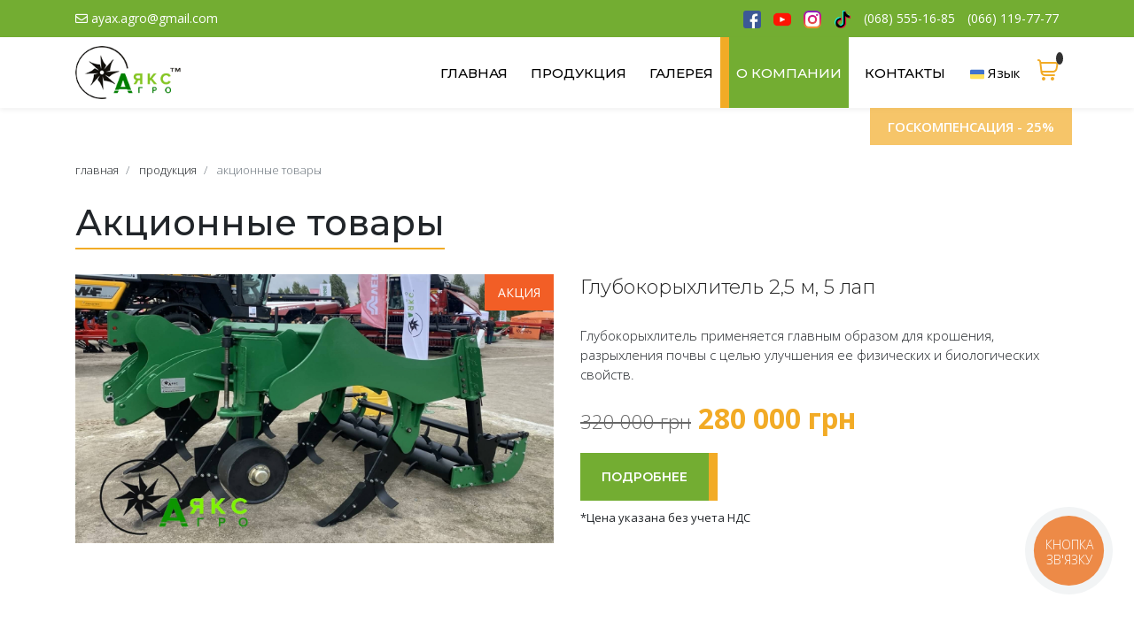

--- FILE ---
content_type: text/html; charset=UTF-8
request_url: https://ayax-agro.com.ua/sales.html
body_size: 5975
content:


<!DOCTYPE html>
<html lang="ru-UA">

<head>
    <meta charset="UTF-8" />
    <title>Продукция «АЯКС АГРО» по сниженным ценам! </title>
    <meta name="keywords" content="акции на борону, катки по акции, борона дешево">
    <meta name="description" content="Акционные товары компании «АЯКС АГРО»: бороны ротационные, катки водоналивные рубящие.  Гос. компенсация 25%, 40% на все виды техники.">
    <meta http-equiv="X-UA-Compatible" content="IE=edge">
<meta name="viewport" content="width=device-width, initial-scale=1, maximum-scale=1">
<link rel="stylesheet" href="https://use.fontawesome.com/releases/v5.7.2/css/all.css" integrity="sha384-fnmOCqbTlWIlj8LyTjo7mOUStjsKC4pOpQbqyi7RrhN7udi9RwhKkMHpvLbHG9Sr" crossorigin="anonymous">
<link rel="stylesheet" type="text/css" href="js/slick-1.8.1/slick/slick.css"/>
<link rel="stylesheet" href="https://cdn.jsdelivr.net/gh/fancyapps/fancybox@3.5.6/dist/jquery.fancybox.min.css" />
<link rel="stylesheet" href="css/bootstrap.min.css" integrity="sha384-ggOyR0iXCbMQv3Xipma34MD+dH/1fQ784/j6cY/iJTQUOhcWr7x9JvoRxT2MZw1T" crossorigin="anonymous">
<link rel="stylesheet" type="text/css" href="js/slick-1.8.1/slick/slick.css"/>
<meta property="og:image" content="images/logo.png" />
<meta name="robots" content="index,follow" />

<link rel='stylesheet' href='css/style.css' type='text/css'/>

<link rel="shortcut icon" type="image/x-icon" href="favicon.png">

<link href="https://fonts.googleapis.com/css?family=Montserrat:100,200,300,400,500,600,700|Open+Sans:300,400,600,700,800&amp;subset=cyrillic" rel="stylesheet">

<!-- Global site tag (gtag.js) - Google Ads: 756150378 -->
<script async src="https://www.googletagmanager.com/gtag/js?id=AW-756150378"></script>
<script>
  window.dataLayer = window.dataLayer || [];
  function gtag(){dataLayer.push(arguments);}
  gtag('js', new Date());

  gtag('config', 'AW-756150378');
</script>

<!-- Global site tag (gtag.js) - Google Analytics -->
<script async src="https://www.googletagmanager.com/gtag/js?id=UA-136587770-1"></script>
<script>
  window.dataLayer = window.dataLayer || [];
  function gtag(){dataLayer.push(arguments);}
  gtag('js', new Date());

  gtag('config', 'UA-136587770-1');
</script>

<!-- Google Tag Manager -->
<script>(function(w,d,s,l,i){w[l]=w[l]||[];w[l].push({'gtm.start':
new Date().getTime(),event:'gtm.js'});var f=d.getElementsByTagName(s)[0],
j=d.createElement(s),dl=l!='dataLayer'?'&l='+l:'';j.async=true;j.src=
'https://www.googletagmanager.com/gtm.js?id='+i+dl;f.parentNode.insertBefore(j,f);
})(window,document,'script','dataLayer','GTM-WD5BPC7N');</script>
<!-- End Google Tag Manager -->





<link rel="canonical" href="https://ayax-agro.com.ua/sales.html" />

<script type="text/javascript">
    (function(c,l,a,r,i,t,y){
        c[a]=c[a]||function(){(c[a].q=c[a].q||[]).push(arguments)};
        t=l.createElement(r);t.async=1;t.src="https://www.clarity.ms/tag/"+i;
        y=l.getElementsByTagName(r)[0];y.parentNode.insertBefore(t,y);
    })(window, document, "clarity", "script", "tt3ds8ty96");
</script>

<!-- Google tag (gtag.js) -->
<script async src="https://www.googletagmanager.com/gtag/js?id=G-MSYPYK34Y6"></script>
<script>
  window.dataLayer = window.dataLayer || [];
  function gtag(){dataLayer.push(arguments);}
  gtag('js', new Date());

  gtag('config', 'G-MSYPYK34Y6');
</script>
<meta name="google-site-verification" content="NMVLHEwEbg4Awp0zxm7yD909PTs7Z6zKhY8vo4cXH2c" />
    
    <link rel="alternate" href="https://ayax-agro.com.ua/ua/sales.html" hreflang="uk"/>
	<link rel="alternate" href="https://ayax-agro.com.ua/sales.html" hreflang="ru-UA"/>
</head>

<body>



<!-- Google Tag Manager (noscript) -->
<noscript><iframe src="https://www.googletagmanager.com/ns.html?id=GTM-WD5BPC7N"
        height="0" width="0" style="display:none;visibility:hidden"></iframe></noscript>
<!-- End Google Tag Manager (noscript) -->



<div class="fixed-top">
    <div class="top-line">
        <div class="container">
            <div class="row">
                <div class="col-12 col-md-4 col-lg-4 top-mail">
                    <a href="mailto:ayax.agro@gmail.com"><i class="far fa-envelope"></i> ayax.agro@gmail.com</a>
                </div>
                <div class="top-phone col-12 col-md-8 col-lg-8">
                                            <noindex><a rel="nofollow" href="https://www.facebook.com/ayax.agro.ua" target="_blank"><span class="mi"></span><img src="images/facebook.png" /></a></noindex>
                                                                <noindex><a rel="nofollow" href="https://www.youtube.com/channel/UCO0rt-1pardOSkWpcnHrLWA" target="_blank"><span class="mi"></span><img src="images/youtube.png" /></a></noindex>
                                                                                    <noindex><a rel="nofollow" href="https://www.instagram.com/ayax_agro/" target="_blank"><span class="mi"></span><img src="images/instagram.png" /></a></noindex>
                    
                                            <noindex><a rel="nofollow" href="https://www.tiktok.com/@ayaxagro" target="_blank"><span class="mi"></span><img src="images/tik-tok.png" /></a></noindex>
                     <a href="tel:(068) 555-16-85" class="binct-phone-number-1">(068) 555-16-85</a>
                    <a href="tel:(066) 119-77-77" class="binct-phone-number-2">(066) 119-77-77</a>
                </div>
            </div>
        </div>
    </div>

    <div>
        <nav class="navbar navbar-expand-lg navbar-light bg-light">
            <div class="container d-flex align-items-center justify-content-between">

                <a class="navbar-brand" href="https://ayax-agro.com.ua/"><img class="logo-img" src="images/logo.png" alt="ayax-agro.com.ua"></a>
                <div class="phone-display">
                    <a href="tel:(068) 555-16-85" class="binct-phone-number-1"><i class="fas fa-phone fa-flip-horizontal"></i> (068) 555-16-85</a><br />
                    <a href="tel:(066) 119-77-77" class="binct-phone-number-2"><i class="fas fa-phone fa-flip-horizontal"></i> (066) 119-77-77</a>
                </div>

                <div id="cart" class="order-lg-3 order-1">
                    <a href="cart.html"><i class="fi fi-rr-shopping-cart"></i><sup id="cart-count"></sup></a>
                </div>

                <button class="navbar-toggler order-2" type="button" data-toggle="collapse" data-target="#menu1" aria-controls="menu1" aria-expanded="false" aria-label="Toggle navigation">
                    <span class="navbar-toggler-icon"></span>
                </button>

                <div class="collapse navbar-collapse order-lg-2 order-3" id="menu1">
                    <ul class="navbar-nav ml-auto">
                        <li class="nav-item ">
                            <a class="nav-link" href="https://ayax-agro.com.ua/">Главная</a>
                        </li>
                        <li class="nav-item dropdown ">
                            <a class="nav-link dropdown-toggle" href="catalog.html" id="navbarDropdown" role="button" aria-haspopup="true" aria-expanded="false">
                                Продукция
                            </a>
                            <div class="dropdown-menu" aria-labelledby="navbarDropdown">
                                                                    <a class="dropdown-item" href="category-7-borony-shleyfovye-zubovye-ot-7-do-21-m.html">Бороны шлейфовые зубовые (от 7 до 21 м)</a>
                                                                    <a class="dropdown-item" href="category-3-borony-motygi-rotatsionnye-ot-6-do-12-m.html">Бороны-мотыги ротационные (от 6 до 12 м)</a>
                                                                    <a class="dropdown-item" href="category-9-glubokorykhliteli.html">Глубокорыхлители</a>
                                                                    <a class="dropdown-item" href="category-1-katki-prikatyvayuschie-6m--kzk-6-i-kksh-6.html">Катки прикатывающие 6м  (КЗК-6 и ККШ-6)</a>
                                                                    <a class="dropdown-item" href="category-2-katki-rubyaschie-vodonalivnye-6m-krv-6.html">Катки рубящие водоналивные 6м (КРВ-6)</a>
                                                                    <a class="dropdown-item" href="category-12-kultivatory-mezhduryadnye-propashnye.html">Культиваторы междурядные пропашные</a>
                                                                    <a class="dropdown-item" href="category-20-opryskivatel-pritsepnoy-.html">Опрыскиватель прицепной </a>
                                                            </div>
                        </li>
                        <li class="nav-item  dropdown">
                            <a class="nav-link dropdown-toggle" href="#" id="navbarDropdown" role="button" data-toggle="dropdown" aria-haspopup="true" aria-expanded="false">
                                Галерея
                            </a>
                            <div class="dropdown-menu" aria-labelledby="navbarDropdown">
                                <a class="dropdown-item" href="gallery.html">Фото</a>
                                <a class="dropdown-item" href="video.html">Видео</a>
                            </div>
                        </li>
                        <li class="nav-item active dropdown">
                            <a class="nav-link dropdown-toggle" href="#" id="navbarDropdown" role="button" data-toggle="dropdown" aria-haspopup="true" aria-expanded="false">
                                О компании
                            </a>
                            <div class="dropdown-menu" aria-labelledby="navbarDropdown">
                                <a class="dropdown-item" href="about.html">О компании</a>
                                <a class="dropdown-item" href="sales.html">Акции</a>
                                <a class="dropdown-item" href="news.html">Новости</a>
                            </div>
                        </li>
                        <li class="nav-item ">
                            <a class="nav-link" href="contacts.html">Контакты</a>
                        </li>
                    </ul>
                    <div class="btn-group" role="group">

                        <div class="btn-group" role="group">
                            <button id="btnGroupDrop1" type="button" data-toggle="dropdown" aria-haspopup="true" aria-expanded="false">
                                <img src="images/ukr.png" /> Язык
                            </button>
                            <div class="dropdown-menu mov" aria-labelledby="btnGroupDrop1">
                                <a class="dropdown-item"
                                    href="https://ayax-agro.com.ua/ua/sales.html"
                                    lang="uk"
                                    hreflang="uk">
                                    <img src="images/ukr.png" /> Ua
                                </a>

                                <a class="dropdown-item"
                                    href="https://ayax-agro.com.ua/sales.html"
                                    lang="ru"
                                    hreflang="ru">
                                    Ru
                                </a>
                            </div>
                        </div>
                    </div>
                </div>
            </div>

    </div>
    </nav>

    <div class="container">
        <div class="row">
            <div class="col">
                <a href="https://ayax-agro.com.ua/page-1-gosudarstvennaya-kompensatsiya-do-40.html" class="gosk">Госкомпенсация - 25%</a>

            </div>
        </div>
    </div>

</div>


</div>
<div class="cat page">

    <div class="container">
        <div class="row">
            <div class="col">
                <nav aria-label="breadcrumb">
                    <ol class="breadcrumb" itemscope="" itemtype="http://schema.org/BreadcrumbList">
                        <li class="breadcrumb-item" itemscope="" itemprop="itemListElement" itemtype="http://schema.org/ListItem">
                        	<a href="https://ayax-agro.com.ua/" itemprop="item">
                        		<span itemprop="name">Главная</span>
                        	</a>
                        	<meta itemprop="position" content="1">
                        </li>
                        <li class="breadcrumb-item" itemscope="" itemprop="itemListElement" itemtype="http://schema.org/ListItem">
                        	<a href="catalog.html" itemprop="item">
                        		<span itemprop="name">Продукция</span>
                        	</a>
                        	<meta itemprop="position" content="2">
                        </li>
                        <li class="breadcrumb-item active" aria-current="page" itemscope="" itemprop="itemListElement" itemtype="http://schema.org/ListItem">
                        	<span itemprop="name">Акционные товары</span>
                        	<meta itemprop="position" content="3">
                        </li>
                    </ol>
                </nav>
            </div>
        </div>
    </div>

    <div class="container">
        <div class="row">
            <div class="col">
                <h1>Акционные товары</h1>
            </div>
        </div>
    </div>

    <div class="container">
                    <div class="row">
                <div class="col-lg-6 col-md-6 col-12">
                    <a href="product-34-glubokorykhlitel-25-m-5-lap.html" class="preview-image">
                                                    <div class="label-act">АКЦИЯ</div>
                                                <img src="products/34/foto1.jpg" alt="Глубокорыхлитель 2,5 м, 5 лап" title="Глубокорыхлитель 2,5 м, 5 лап"/>
                    </a>
                </div>
                <div class="col-lg-6 col-md-6 col-12">
                    <h3>
                        <a href="product-34-glubokorykhlitel-25-m-5-lap.html">Глубокорыхлитель 2,5 м, 5 лап</a>
                    </h3>
                    <div class="preview-text">
                        Глубокорыхлитель применяется главным образом для крошения, разрыхления почвы с целью улучшения ее физических и биологических свойств.                    </div>
                                            <div class="price"><span>320 000 грн</span> 280 000 грн</div>
                                        
                    <a class="btn big" href="product-34-glubokorykhlitel-25-m-5-lap.html">Подробнее</a>
<span class="smll">
								
		*Цена указана без учета НДС
							</span>
                </div>
            </div>
            <br>
                </div>

</div>

<footer class="footer">
    <div class="container bottom_border">
        <div class="row">
            <div class="col-sm-4 col-md col-sm-4 col-12 col">
                <img src="images/logoWhite.png" alt="ayax-agro.com.ua">
                <p>Компания «АЯКС АГРО» ведет деятельность в сфере аграрного машиностроения с 2015 года. Основной акцент предприятия сделан на создании высококачественного оборудования, по конкурентным ценам, для удовлетворения потребностей каждого фермерского хозяйства.</p>
            </div>

            <div class="col-sm-4 col-md col-6 col-12">
                <div class="col_white_amrc">Контакты</div>
                <ul class="footer_ul_amrc">
                    <div class="icon">
                        <i class="fas fa-phone fa-flip-horizontal"></i>
                    </div>
                    <li><a href="tel:(068) 555-16-85" class="binct-phone-number-1">(068) 555-16-85</a></li>
                    <li><a href="tel:(066) 119-77-77" class="binct-phone-number-2">(066) 119-77-77</a></li>
                </ul>
                <ul class="footer_ul_amrc">
                    <div class="icon">
                        <i class="far fa-envelope-open"></i>
                    </div>
                    <li><a href="mailto:ayax.agro@gmail.com">ayax.agro@gmail.com</a></li>
                </ul>
                <ul class="footer_ul_amrc">
                    <div class="icon">
                        <i class="fas fa-map-marker-alt"></i>
                    </div>
                    <li><a href="https://maps.google.com/maps?ll=48.496173,35.108807&z=15&t=m&hl=ru-RU&gl=UA&mapclient=embed&cid=6103121957270826483" target="_blank">Украина, г. Днепр, ул. Автотранспортная, 23</a></li>
                </ul>
            </div>

            <div class="col-sm-4 col-md col-6 col-12">
                <div class="col_white_amrc">Как проехать?</div>
                <iframe src="https://www.google.com/maps/embed?pb=!1m14!1m8!1m3!1d10575.73277920863!2d35.108807!3d48.496173!3m2!1i1024!2i768!4f13.1!3m3!1m2!1s0x40d95958b2bdf90f%3A0x379e1782ccadf398!2z0JDQr9Ca0KEt0JDQk9Cg0J4gLSDQv9GA0L7QuNC30LLQvtC00LjRgtC10LvRjCDRgdC10LvRjNGF0L7Qt9GC0LXRhdC90LjQutC4!5e0!3m2!1sru!2sua!4v1745132260779!5m2!1sru!2sua" width="100%" height="250" style="border:0;" allowfullscreen="" loading="lazy" referrerpolicy="no-referrer-when-downgrade"></iframe>            </div>

        </div>
    </div>


    <div class="container">
        <div class="row">
            <div class="col-md-6 col-12 copy">
                © 2025 <a href="https://ayax-agro.com.ua/">ayax-agro.com.ua</a>. Все права защищены.
                <ul class="social_footer_ul">
                                            <li>
                            <noindex><a rel="nofollow" href="https://www.facebook.com/ayax.agro.ua" target="_blank"> <i class="fab fa-facebook"></i></a></noindex>
                        </li>
                                                                <li>
                            <noindex><a rel="nofollow" href="https://www.youtube.com/channel/UCO0rt-1pardOSkWpcnHrLWA" target="_blank"> <i class="fab fa-youtube"></i></a></noindex>
                        </li>
                                                                                    <li>
                            <noindex><a rel="nofollow" href="https://www.instagram.com/ayax_agro/" target="_blank"> <i class="fab fa-instagram"></i></a></noindex>
                        </li>
                                                            <li>
                        <noindex><a rel="nofollow" href="https://www.tiktok.com/@ayaxagro" target="_blank"> <i class="fi fi-brands-tik-tok"></i></a></noindex>
                    </li>
                     
                </ul>
            </div>
            <div class="col-md-6 col-12">
                <ul class="foote_bottom_ul_amrc mt-4">
                    <li><a href="about.html">О компании</a></li>
                    <li><a href="contacts.html">Контакты</a></li>
                    <li><a href="catalog.html">Продукция</a></li>
                    <li><a href="gallery.html">Фото</a></li>
                    <li><a href="video.html">Видео</a></li>
                </ul>
            </div>
        </div>
        <div class="row foot_sec_menu">
            <ul class="foote_bottom_ul_amrc">
                <li><a href="info-7.html">Оплата и доставка</a></li>
                <li><a href="info-9.html">Обмен и возврат</a></li>
                <li><a href="info-11.html">Политика конфиденциальности</a></li>
                <li><a href="info-13.html">Условия использования</a></li>
            </ul>
        </div>

    </div>
<!-- 
    <a href="#" class="clear-cart">Очистити</a>
 -->


</footer>


<script type="text/javascript">
  (function(d, w, s) {
	var widgetHash = 'kh42g3sk91ck2phfzfa8', ctw = d.createElement(s); ctw.type = 'text/javascript'; ctw.async = true;
	ctw.src = '//widgets.binotel.com/calltracking/widgets/'+ widgetHash +'.js';
	var sn = d.getElementsByTagName(s)[0]; sn.parentNode.insertBefore(ctw, sn);
  })(document, window, 'script');
</script> 



<script type="text/javascript">
  (function(d, w, s) {
    var widgetHash = 'ehzmrm4jtwpx9q9qz4v8', gcw = d.createElement(s); gcw.type = 'text/javascript'; gcw.async = true;
    gcw.src = '//widgets.binotel.com/getcall/widgets/'+ widgetHash +'.js';
    var sn = d.getElementsByTagName(s)[0]; sn.parentNode.insertBefore(gcw, sn);
  })(document, window, 'script');
</script><script src="https://code.jquery.com/jquery-3.6.0.min.js"></script>

<script src="js/bootstrap.min.js" integrity="sha384-JjSmVgyd0p3pXB1rRibZUAYoIIy6OrQ6VrjIEaFf/nJGzIxFDsf4x0xIM+B07jRM" crossorigin="anonymous"></script>

<script src="https://cdnjs.cloudflare.com/ajax/libs/popper.js/1.14.7/umd/popper.min.js" integrity="sha384-UO2eT0CpHqdSJQ6hJty5KVphtPhzWj9WO1clHTMGa3JDZwrnQq4sF86dIHNDz0W1" crossorigin="anonymous"></script>


<script type="text/javascript" src="js/slick-1.8.1/slick/slick.min.js"></script>

<script src="https://cdn.jsdelivr.net/gh/fancyapps/fancybox@3.5.6/dist/jquery.fancybox.min.js"></script>

<script type="text/javascript" src="js/cart.js"></script>


<!-- Facebook Pixel Code -->
<script>
  !function(f,b,e,v,n,t,s)
  {if(f.fbq)return;n=f.fbq=function(){n.callMethod?
  n.callMethod.apply(n,arguments):n.queue.push(arguments)};
  if(!f._fbq)f._fbq=n;n.push=n;n.loaded=!0;n.version='2.0';
  n.queue=[];t=b.createElement(e);t.async=!0;
  t.src=v;s=b.getElementsByTagName(e)[0];
  s.parentNode.insertBefore(t,s)}(window, document,'script',
  'https://connect.facebook.net/en_US/fbevents.js');
  fbq('init', '531681694029388');
  fbq('track', 'PageView');
</script>
<noscript><img height="1" width="1" style="display:none"
  src="https://www.facebook.com/tr?id=531681694029388&ev=PageView&noscript=1"
/></noscript>
<!-- End Facebook Pixel Code -->

<script type="text/javascript">
  (function(d, w, s) {
	var widgetHash = 'kh42g3sk91ck2phfzfa8', ctw = d.createElement(s); ctw.type = 'text/javascript'; ctw.async = true;
	ctw.src = '//widgets.binotel.com/calltracking/widgets/'+ widgetHash +'.js';
	var sn = d.getElementsByTagName(s)[0]; sn.parentNode.insertBefore(ctw, sn);
  })(document, window, 'script');
</script> 





</body>

</html>



--- FILE ---
content_type: text/css
request_url: https://ayax-agro.com.ua/css/style.css
body_size: 5240
content:
@import url('https://cdn-uicons.flaticon.com/3.0.0/uicons-regular-rounded/css/uicons-regular-rounded.css');
@import url('https://cdn-uicons.flaticon.com/3.0.0/uicons-brands/css/uicons-brands.css');

* {
    border:none;
    font-family:inherit;
    font-style:inherit;
    font-size:100%;
    margin:0;
    padding:0;
    vertical-align:baseline;
    outline: none;
}

html {
    width:100%;
}

body {
    width:100%;
    font-family: 'Open Sans', sans-serif;
    font-size:15px;
    font-weight:400;
    padding-top:121px;
}

.h1, .h2, .h3, .h4, .h5, .h6, h1, h2, h3, h4, h5, h6 {
    line-height: 1.4;
}

@media (max-width:992px){
    body {
        padding-top:88px;
    }
}

@media (max-width:768px){
    body {
        padding-top:48px;
    }
}

.clear {
    clear:both;
}

input[type=text], input[type=submit], textarea {
    -webkit-appearance: none;
    -webkit-border-radius: 0;
}

input:focus {
    outline:none;
}

textarea:focus {
    outline:none;
}

input.inp::-webkit-input-placeholder {
    font-weight:300;
}

textarea::-webkit-input-placeholder {
    font-weight:300;
}

select:focus {
    outline:none;
}

a:focus {
    outline:none;
}

h1, h2, h3, h4, h5, h6 {
    font-family: 'Montserrat', sans-serif;
    position: relative;
    text-transform: none;
    display: inline-block;
}

.btn.big {
    font-size: 14px;
    line-height: 24px;
    font-weight: 600;
    color: rgb(255, 255, 255);
    font-family: 'Montserrat', sans-serif;
    background-color: #73ad32;
    padding: 15px 24px;
    border-color: transparent;
    border:0;
    border-right: 10px solid #F2AB26;
    outline: none;
    box-sizing: border-box;
    cursor: pointer;
    border-radius: 0;
    margin: 0;
    transform-origin: 50% 50% 0;
    text-transform: uppercase;
    transition: all 300ms;
}

.btn.gr {
    color:#fff;
}

.btn.gr:hover {
    color:#F2AB26;
}

.btn.gr i {
    border:1px solid #fff;
    display:inline-block;
    padding:10px 9px;
    border-radius:50%;
}

.btn.gr:hover i {
    border:1px solid #F2AB26;
    color:#fff;
    background-color: #F2AB26;
}

.btn.big:hover {
    background-color:#F2AB26;
}

.slick-partners {
    padding:30px 0;
}

.slick-partners img {
    width:90%;
}

#myCarousel .carousel-item .mask {
    position: absolute;
    top: 0;
    left:0;
    height:100%;
    width: 100%;
    background-attachment: fixed;
}
#myCarousel h4{
    font-size:40px;
    line-height:50px;
    margin-bottom:15px;
    color:#FFF;
    letter-spacing:0.5px;
    font-weight:600;
}

#myCarousel .sltext div {
    font-size:36px;
    line-height:50px;
    margin-bottom:15px;
    color:#FFF;
    letter-spacing:0.5px;
    font-weight:600;
        font-family: 'Montserrat', sans-serif;
}

#myCarousel p{
    font-size:18px;
    margin-bottom:15px;
    color:#d5d5d5;
}

.sltext {
	padding:20px;
	background-color:rgba(0,0,0,0.4);
}

#myCarousel .carousel-item h4{-webkit-animation-name:fadeInLeft; animation-name:fadeInLeft;}
#myCarousel .carousel-item p{-webkit-animation-name:slideInRight; animation-name:slideInRight;}
#myCarousel .carousel-item a{-webkit-animation-name:fadeInUp; animation-name:fadeInUp;}
#myCarousel .carousel-item .mask img{-webkit-animation-name:slideInRight; animation-name:slideInRight; display:block; height:auto; max-width:100%;}
#myCarousel h4, #myCarousel p, #myCarousel a, #myCarousel .carousel-item .mask img{-webkit-animation-duration: 1s;
    animation-duration: 1.2s;
    -webkit-animation-fill-mode: both;
    animation-fill-mode: both;
}
#myCarousel .container {max-width: 1430px;  }
#myCarousel .carousel-item{height:100%; min-height:700px; }

@media(max-width:769px) {
	#myCarousel .carousel-item {
		min-height:550px;
	}
}

#myCarousel{position:relative; z-index:1; }

.carousel-control-next, .carousel-control-prev{
    height:40px;
    width:40px;
    padding:12px;
    top:50%;
    bottom:auto;
    transform:translateY(-50%);
    background-color: #F2AB26;
}


.carousel-item {
    position: relative;
    background-size: cover;
    background-position: center;
    display: none;
    -webkit-box-align: center;
    -ms-flex-align: center;
    align-items: center;
    width: 100%;
    transition: -webkit-transform .1s ease;
    transition: transform .1s ease;
    transition: transform .1s ease,-webkit-transform .1s ease;
    -webkit-backface-visibility: hidden;
    backface-visibility: hidden;
    -webkit-perspective: 1000px;
    perspective: 1000px;
}
.carousel-fade .carousel-item {
    opacity: 0;
    -webkit-transition-duration: .6s;
    transition-duration: .6s;
    -webkit-transition-property: opacity;
    transition-property: opacity
}
.carousel-fade .carousel-item-next.carousel-item-left, .carousel-fade .carousel-item-prev.carousel-item-right, .carousel-fade .carousel-item.active {
    opacity: 1
}
.carousel-fade .carousel-item-left.active, .carousel-fade .carousel-item-right.active {
    opacity: 0
}
.carousel-fade .carousel-item-left.active, .carousel-fade .carousel-item-next, .carousel-fade .carousel-item-prev, .carousel-fade .carousel-item-prev.active, .carousel-fade .carousel-item.active {
    -webkit-transform: translateX(0);
    -ms-transform: translateX(0);
    transform: translateX(0)
}
@supports (transform-style:preserve-3d) {
    .carousel-fade .carousel-item-left.active, .carousel-fade .carousel-item-next, .carousel-fade .carousel-item-prev, .carousel-fade .carousel-item-prev.active, .carousel-fade .carousel-item.active {
        -webkit-transform:translate3d(0, 0, 0);
        transform:translate3d(0, 0, 0)
    }
}
.carousel-fade .carousel-item-left.active, .carousel-fade .carousel-item-next, .carousel-fade .carousel-item-prev, .carousel-fade .carousel-item-prev.active, .carousel-fade .carousel-item.active {
    -webkit-transform: translate3d(0,0,0);
    transform: translate3d(0,0,0);
}



@-webkit-keyframes fadeInLeft {
    from {
        opacity: 0;
        -webkit-transform: translate3d(-100%, 0, 0);
        transform: translate3d(-100%, 0, 0);
    }

    to {
        opacity: 1;
        -webkit-transform: translate3d(0, 0, 0);
        transform: translate3d(0, 0, 0);
    }
}

@keyframes fadeInLeft {
    from {
        opacity: 0;
        -webkit-transform: translate3d(-100%, 0, 0);
        transform: translate3d(-100%, 0, 0);
    }

    to {
        opacity: 1;
        -webkit-transform: translate3d(0, 0, 0);
        transform: translate3d(0, 0, 0);
    }
}

.fadeInLeft {
    -webkit-animation-name: fadeInLeft;
    animation-name: fadeInLeft;
}

@-webkit-keyframes fadeInUp {
    from {
        opacity: 0;
        -webkit-transform: translate3d(0, 100%, 0);
        transform: translate3d(0, 100%, 0);
    }

    to {
        opacity: 1;
        -webkit-transform: translate3d(0, 0, 0);
        transform: translate3d(0, 0, 0);
    }
}

@keyframes fadeInUp {
    from {
        opacity: 0;
        -webkit-transform: translate3d(0, 100%, 0);
        transform: translate3d(0, 100%, 0);
    }

    to {
        opacity: 1;
        -webkit-transform: translate3d(0, 0, 0);
        transform: translate3d(0, 0, 0);
    }
}

.fadeInUp {
    -webkit-animation-name: fadeInUp;
    animation-name: fadeInUp;
}

@-webkit-keyframes slideInRight {
    from {
        -webkit-transform: translate3d(100%, 0, 0);
        transform: translate3d(100%, 0, 0);
        visibility: visible;
    }

    to {
        -webkit-transform: translate3d(0, 0, 0);
        transform: translate3d(0, 0, 0);
    }
}

@keyframes slideInRight {
    from {
        -webkit-transform: translate3d(100%, 0, 0);
        transform: translate3d(100%, 0, 0);
        visibility: visible;
    }

    to {
        -webkit-transform: translate3d(0, 0, 0);
        transform: translate3d(0, 0, 0);
    }
}

.slideInRight {
    -webkit-animation-name: slideInRight;
    animation-name: slideInRight;
}

.navbar {
    padding-top:0;
    padding-bottom:0;
    box-shadow:0 3px 5px rgba(0,0,0,0.05);
}

.navbar-nav {
    position:relative;
    top:0;
}

.navbar-light .navbar-toggler {
    border-color:transparent;
}

.nav-link {
    text-transform: uppercase;
    font-weight: 500;
    font-size: 15px;
    font-family: 'Montserrat', sans-serif;
    color:#000;
    position:relative;
}

.navbar-toggler:focus,.navbar-toggler:active {
    outline: none !important;
    box-shadow: none;
}

.btn.gr:focus,.btn.gr:active,.slick-arrow:focus,.btnn:focus,.btnn1:focus {
    outline: none !important;
    box-shadow: none;
}

.page {
    padding-bottom:70px;
    padding-top:40px;
}

.cat.about {
    padding-top:40px;
}

.page p {
    font-weight:300;
}

.page img {
    max-width:100%;
    margin-bottom:20px;
}

.gal img {
    max-width:100%;
    margin-bottom:30px;
}

.page h1 {
    margin-bottom:30px;
}

.cons {
    background-color:#73ad32;
    color:#fff;
    padding:30px 20px;
    font-size:20px;
}

.cons .btn.big {
    margin-left:20px;
    background-color:#F2AB26;
}

.cons .btn.big:hover {
    background-color:#387e1c;
}

.weare {
    background-color:#73ad32;
    color:#fff;
    padding-bottom:10px;
}

.weare .col:hover .wa-icon {
    border:4px solid rgba(255,255,255,1);
}

.wa-icon {
    font-size:40px;
    height:80px;
    border:4px solid rgba(255,255,255,0.7);
    border-radius:50%;
    width:80px;
    text-align:center;
    margin:30px 0 10px 0;
    display: inline-block;
}

.wa-icon i {
    padding-top:20px;
    display:inline-block;
    color:#F2AB26;
}

.weare strong {
    font-size:18px;
    font-weight:500;
    display:block;
    font-family: 'Montserrat', sans-serif;
}

.why {
    padding-top:30px;
    padding-bottom:0;
}

.why h3 {
    padding-top:0!important;
    margin-top:0;
}

.why img {
    max-width:100%;
    margin-bottom:30px;
}

.why .plus {
    font-weight:500;
    font-size:15px;
    line-height:20px;
}

.why .plus .row {
    margin-bottom:20px;
}

.why .plus i {
    color:#F2AB26;
    font-size:20px;
}

@media (min-width:992px) {
    .nav-link {
        text-transform: uppercase;
        font-weight: 500;
        font-size: 15px;
        font-family: 'Montserrat', sans-serif;
        color:#000;
        border-left:10px solid transparent;
        position:relative;
        height:80px;
        line-height: 65px;
    }

    .video iframe {
        max-width:47%;
        margin:0 1% 20px 1%;
    }

    .dropdown-toggle::after {
        display:none;
    }

    .navbar-light .navbar-nav .nav-link {
        color:#000;
    }

    .dropdown:hover>.dropdown-menu {
        display: block;
    }

    .navbar-light .navbar-nav .active>.nav-link, .navbar-light .navbar-nav .nav-link.active, .navbar-light .navbar-nav .nav-link.show, .navbar-light .navbar-nav .show>.nav-link {
        background-color: #73ad32;
        color:#fff;
        border-left:10px solid #F2AB26;
    }

    .navbar-light .navbar-nav .nav-link:focus, .navbar-light .navbar-nav .nav-link:hover {
        background-color: #73ad32;
        color:#fff;
        border-left:10px solid #F2AB26;
    }

    .dropdown-menu {
        position: absolute;
        top: 78px;
        left: 0;
        z-index: 1000;
        display: none;
        float: left;
        min-width: 10rem;
        max-width:750px;
        padding:0;
        margin: .125rem 0 0;
        color: #212529;
        text-align: left;
        list-style: none;
        background-color: #F2AB26;
        border: 0;
        border-radius: 0;
    }

    .dropdown-item {
        color: #fff;
        text-transform: none;
        font-weight: 600;
        font-size: 14px;
        line-height: 22px;
        font-family: 'Montserrat', sans-serif;
        padding:10px 20px;
        border-bottom:1px solid rgba(255,255,255,0.3);
        white-space: normal;
    }

    .dropdown-item:hover {
        background-color: #73ad32;
        color:#fff;
    }
}

/*footer*/
.col_white_amrc {
    color:#FFF;
}

.bg-light {
    background-color: rgba(255,255,255,0.9)!important;
}

.top-line {
    background-color:#73ad32;
    color:#fff;
    padding:5px 0;
}

.top-line a {
    background-color:#73ad32;
    color:#fff;
    display: inline-block;
    font-size:14px;
    padding:5px 0;
    font-weight:400;
}

.top-line a:hover {
    color:#F2AB26;
}

.top-phone a {
    margin-left:10px;
}

.top-phone img {
	width:20px;
	transition: 0.5s;
}



.top-phone img:hover {
	transform: scale(1.4);
}

.breadcrumb {
    background-color: transparent;
    padding-left:0;
    font-weight:300;
    color:#767676;
    margin-top:10px;
    margin-bottom:10px;
    font-size:13px;
    text-transform: lowercase;
}

.breadcrumb-item a {
    color:#767676;
}

.main .card {
    margin:0 15px 30px 15px;
    border-radius:0;
    border:1px solid #e8e8e8!important;
    padding:15px;
    overflow:hidden;
}

.main .card-title a {
    color:#232323;
}

.main .card-body {
    padding-left:0;
    padding-right:0;
    padding-bottom:0;
    display: flex;
    align-items: center;
}

.main h3 {
    margin-bottom:30px;
    padding:20px 0 0 0;
    position: relative;
    display:inline-block;
}

.main h2 {
    margin-bottom: 30px;
    padding: 20px 0 0 0;
    position: relative;
    display: inline-block;
}

.main h1 {
	padding:30px 0 0 0;
}

.main h1:before {
	display:none!important;
}

.contact-block {
    list-style-type:none;
    font-size:16px;
    font-family: 'Montserrat', sans-serif;
    position:relative;
    padding:0 0 0 60px;
    min-height:60px;
}

.contact-block table tr td {
	padding:0 35px 0 0;
}

.contact-block li {
    padding:0 0 5px 0;
}

.contact-block .icon {
    display: block;
    position: absolute;
    left: 0;
    font-size: 20px;
    line-height: 30px;
    text-align: center;
    padding: 5px 0px;
    width: 40px;
    background-color: #F2AB26;
    color:#fff;
}

.contact-block li a{
    color:#232323;
}

.contact-block li a:hover{
    color:#F2AB26;
    text-decoration:none;
}

.product h3 {
    margin-bottom:15px;
    margin-top:30px;
}

.product iframe {
    max-width:100%;
}

.product p {
    font-weight:500;
    line-height:20px;
    padding:0;
    margin:0 0 5px 0;
}

.preview-inside {
    margin-bottom:20px;
}

.preview-inside img {
    max-width:100%;
    margin-bottom:20px;
}

.preview-inside h4 a {
    color: #232323;
    font-size:20px;
}

.preview-inside .price {
    color: #121212;
    font-size: 24px;
    margin-bottom: 15px;
}

.preview-inside .price span {
    color:#656565;
    font-size: 16px;
    text-decoration: line-through;
    font-weight:300;
}

.bImage {
    max-width:100%;
}

.product-gallery img {
    max-width: 100%;
    margin-bottom: 20px;
}

.product .plus {
font-weight: 500;
    line-height: 20px;
}

.product .plus .row {
    margin-bottom:20px;
}

.product .plus i {
    color:#F2AB26;
    font-size:20px;
}

.category .card {
    margin:0 15px 30px 15px;
    border-radius:0;
    border:1px solid #e8e8e8!important;
    padding:15px;
    overflosw:hidden;
    overflow:hidden;
}

.category .card-title a {
    color:#232323;
}

.category .card-body {
    padding-left:0;
    padding-right:0;
    padding-bottom:0;

    display: flex;
    align-items: center;
}

.preview-image {
    display:inline-block;
    position:relative;
}

.label-act {
    position: absolute;
    top:0;
    right:0;
    background-color: #F2AB26;
    color:#fff;
    padding:10px 15px;
}

.preview-image img {
    max-width:100%;
    display:inline-block;
    margin-bottom:20px;
}

.cat h3 {
    font-size:22px;
}

.cat h3 a {
    color:#232323;
}

.cat h3:before, .preview-inside h5:before {
    display:none!important;
}

.cat .preview-text {
    font-weight:300;
    padding:15px 0;
}

.cat .price {
    color:#121212;
    font-size: 32px;
    margin-bottom:15px;
}

.cat .price span {
    color:#656565;
    font-size: 22px;
    text-decoration: line-through;
    font-weight:300;
}

.product .price, .cat .price {
    color:#F2AB26;
    font-size: 32px;
    margin-bottom:15px;
    font-weight:bold;
}

.product .price span {
    color:#656565;
    font-size: 18px;
    text-decoration: line-through;
    font-weight:300;
}

.about img {
    max-width:100%;
}

.about .container.bl {
    padding-top:30px;
    padding-bottom:30px;
}

.green {
    background-color:#73ad32;
    color:#fff;
}

.vis {
    display:none;
}

.categ {
	padding-bottom:30px;
	margin-bottom:30px;
	border-bottom:2px solid #F2AB26;
}

@media (max-width:768px) {
    .top-line {
        display:none;
    }
    
    .cat .preview-text {
    	display:none;
    }
    
    .product .plus {
display:none!important
}


    #myCarousel h4 {
        font-size: 30px;
        line-height: 40px;
    }

    .btn.gr {
        font-size:14px;
        padding:0 0 0 15px;
    }
    
    .foote_bottom_ul_amrc {
    	display:none!important;
    }

    h3 {
        font-size:24px;
    }
    .cons {
        font-size:14px;
    }

    .cons .btn {
        margin-top:20px;
    }

    .inv {
        display:none;
    }

    .vis {
        display:block;
    }
    
    
    .breadcrumb li {
    	display:none;
    }
    
    .btn.big {
    	padding:15px;
    }
}

@media (max-width:991px) {
    .dropdown-menu {
        font-family: 'Montserrat', sans-serif;
        min-width: 10rem;
        max-width:750px;
        margin: .125rem 0 0;
        text-align: left;
        list-style: none;
        background-color: #F2AB26;
        border: 0;
        border-radius: 0;
        padding:10px;
    }

    .video iframe {
        width:100%;
        margin:0 0 20px 0;
    }

    .navbar-collapse {
        padding:15px 0;
    }

    .dropdown-item {
        padding:10px 15px;
    }

    .h1, h1 {
        font-size:24px;
    }
    
    .h2, h2 {
    	font-size:20px;
    }
}

@media (min-width:768px) {
    .top-phone {
        text-align: right;
    }
}

footer {
    width:100%;
    background-color:#2b3034;
    min-height:250px;
    padding:50px 0 5px 0;
}

footer p {
    font-size:13px;
    color:#afb0b2;
    line-height:20px;
    padding-bottom:0;
    padding-top:20px;
    margin-bottom:8px;
}

footer .footer_ul_amrc:last-child {
    border-bottom:0;
}

footer .footer_ul_amrc:first-child {
    padding-top:38px;
}

.p40 {
    padding-top:40px;
}

.footer_ul_amrc {
    list-style-type:none; 
    font-size:13px;
    position:relative;
    padding:0 0 10px 60px;
    border-bottom:1px solid #414549;
    min-height:70px;
}

.footer_ul_amrc li {
    padding:0 0 5px 0;
}

.footer_ul_amrc .icon {
    display: block;
    position: absolute;
    left: 0;
    font-size: 20px;
    line-height: 30px;
    text-align: center;
    padding: 5px 0px;
    width: 40px;
    background-color: #F2AB26;
    color:#fff;
}

.footer_ul_amrc li a{
    color:#afb0b2;
}

.footer_ul_amrc li {
	color:#afb0b2;
}

.footer_ul_amrc li a:hover{ 
    color:#fff; 
    text-decoration:none;
}

.fleft { float:left;}
.padding-right { padding-right:10px; }

.footer_ul2_amrc {margin:0; list-style-type:none; padding:0;}
.footer_ul2_amrc li p { display:table; }
.footer_ul2_amrc li a:hover { text-decoration:none;}
.footer_ul2_amrc li i { margin-top:5px;}

.bottom_border { border-bottom:1px solid #414549; padding-bottom:20px;}

h5, h3 {
    padding-bottom:5px;
}

h5:before, h3:before, h1:before, .main h2:before {
    content: "";
    display: block;
    position: absolute;
    bottom: -2px;
    left: 0;
    width: 100%;
    height: 2px;
    background-color: #F2AB26;
}

#myCarousel h4 {
    display:block;
}

.about h3:before {
    content: "";
    display: block!important;
    position: absolute;
    bottom: -2px;
    left: 0;
    width: 100%;
    height: 2px;
    background-color: #F2AB26;
}

.foote_bottom_ul_amrc {
    list-style-type:none;
    margin-top: 10px;
    margin-bottom: 10px;
    text-align: right;
    position:relative;
    display:inline-block;
}

.foote_bottom_ul_amrc li {
    display:inline-block;
}

.foote_bottom_ul_amrc li a {
    display: inline-block;
    text-decoration: none;
    text-transform: uppercase;
    -webkit-transition: color 0.3s ease-out;
    transition: color 0.3s ease-out;
    color: #afb0b2;
    position: relative;
    font-size:13px;
    margin:0 0 0 10px;
    font-family: 'Montserrat', sans-serif;
}

.foote_bottom_ul_amrc li a:hover:after {
    opacity: 0.5 !important;
    width: 100% !important;
}

.foote_bottom_ul_amrc li a:hover {
    color: #ffffff;
}

.copy {
    color:#afb0b2;
    padding-top:15px;
    font-size:13px;
    font-weight:300;
}

.copy a {
    color:#afb0b2;
}

.social_footer_ul { display:inline-block; margin:15px auto 0 auto; list-style-type:none;  }
.social_footer_ul li { padding-left:10px;display:inline-block; }
.social_footer_ul li a { color:#afb0b2; border:1px solid #afb0b2; padding:8px;border-radius:50%;font-size:13px;}
.social_footer_ul li a:hover { color:#F2AB26; border:1px solid #F2AB26; padding:8px;border-radius:50%;}
.social_footer_ul li i {  width:20px; height:20px; text-align:center;display:inline-block}

.card-img-top {
	-moz-transition: all 0.7s ease-out;
    -o-transition: all 0.7s ease-out;
    -webkit-transition: all 0.7s ease-out;
}
.card-img-top:hover {
    -webkit-transform: scale(1.3);
    -moz-transform: scale(1.3);
    -o-transform: scale(1.3);
}

.card-group a {
	overflow:hidden;
}

.product.page h1 {
    font-size: 1.75rem;
}

.product.page .table {
	margin-bottom:30px;
}

.slick-arrow  {
    height: 40px;
    width: 40px;
    color:#fff;
    top: 50%;
    margin-top:-12px;
    position:absolute;
    transform: translateY(-50%);
    background-color: #F2AB26;
    z-index:99;
}

.slick-next {
	right:0;
}

.tblock {
  position:relative;
  padding-bottom:30px;
}

.btnn {
	outline: none;
	position:absolute;
	right:10px;
	bottom:0;
	border-bottom:1px dashed #F2AB26;
	z-index:99;
	color:#F2AB26;
	font-weight:bold;
}

.textn {
  display: block;
  width: 100%;
  height: 70px;
  outline: none;
  overflow: hidden;
}
.textn:focus, .btnn:focus ~ .textn {height: auto;}



.btnn1 {
	outline: none;
	position:absolute;
	right:10px;
	bottom:0;
	border-bottom:1px dashed #F2AB26;
	z-index:99;
	color:#F2AB26;
	font-weight:bold;
}

.textn1 {
  display: block;
  width: 100%;
  height: 70px;
  outline: none;
  overflow: hidden;
  padding-bottom:20px;
}
.textn1:focus, .btnn1:focus ~ .textn1 {height: auto;}

.gosk {
	position:absolute;
	right:0;
	top:0;
	background-color:#f2ab26b0;
	color:#fff;
	padding:10px 20px;
	font-weight:600;
	text-transform:uppercase;
    z-index:99;
}
.gosk:hover {
	text-decoration:none;
	background-color:#F2AB26;
	color:#fff;
}

button.btn-default {
	outline: none;
    position: absolute;
    right: 10px;
    bottom: -25px;
    z-index: 99;
    color: #fff;
    padding:3px 5px;
    background-color: #73ad32;
    transition: all 300ms;
    border-color: transparent;
    border: 0;
    border-right: 3px solid #F2AB26;
}


button.btn-default:hover {
    background-color: #F2AB26;
}
.constr ul {
	list-style-position:inside;
}

.constr ul li {
	padding-bottom:10px;
}

.smll {
	font-size:13px;
	display:block;
	margin-top:10px;
}

#btnGroupDrop1 {
	outline:none;
	background-color:transparent;
}

#btnGroupDrop1 img {
	transition: 0.5s;
}

#btnGroupDrop1:hover img {
	transform: scale(1.2);
}

.dropdown-menu.mov .dropdown-item {
	cursor:pointer;
}

@media (min-width: 992px){
.dropdown-menu.mov {
	top:49px;
}


#btnGroupDrop1 {
	margin-left:20px;
}

}

.phone-display {
		display:none;
	}

@media (max-width: 768px) {
	.phone-display {
		display:inline-block;
	}
	
	.phone-display a {
		color:#397f1c;
		font-weight:bold;
	}
}

.page ul, .page ol {
	list-style-position:inside;
	font-weight: 300;
}

.page a {
	color:#212529;
	font-weight:300;
}

.page p {
	font-weight:300;
}

.action-label {
	font-weight:600;
	font-size:13px;
	margin-top:10px;
	padding:3px 10px;
	display:inline-block;
	background-color:red;
	border:1px solid red;
	color:#fff;
}

.action-label a {
	color:#fff;text-decoration:none;
}



.action-label:hover a {
	text-decoration:underline;
}

.i4ewOd-pzNkMb-haAclf {
	display:none!important;
}

#marquiz__close {
	right:0!important;
	top:0!important;
	color:#000!important;
	background-color:#397f1c!important;
}

.label-act {
	background-color:#f25e26;
	font-weight:400;
	font-size:14px;
}

.fancybox-toolbar, .fancybox-infobar {
	display:none!important;
}

.nprice {
	font-weight:bold;
}

h3.card-title {
	line-height:20px;
	font-size:15px;
	margin-bottom:0;
}

.category .card-title a {
	line-height: 20px;
    font-size: 15px;
    font-family: 'Montserrat', sans-serif;
    font-weight: 500;
    margin-bottom: 0;
    position:relative;
    display:inline-block;
}

.category .card-title div.bor:before {
	content: "";
    position: absolute;
    bottom: -2px;
    left: 0;
    width: 100%;
    height: 2px;
    background-color: #F2AB26;
}

.col_white_amrc {
	font-size: 1.25rem;
	margin-bottom: .5rem;
    font-weight: 500;
    border-bottom:2px solid #F2AB26;
    display:inline-block;
}

.mp button.btn-default {
	bottom:30px!important;
}

.foot_sec_menu {
border-top: 1px solid #414549; margin-top:20px;
}

#cart-content a {
	color:#323232;
	text-decoration:underline!important;
}

#cart {
	padding:0 0 0 20px;
	position:relative;
}

#cart:hover a {
	text-decoration:none;
}

#cart i {
	font-size:24px;
	color:#F2AB26;
}

#cart sup {
	color:#fff;
	position:absolute;
	right:-5px;
	background-color:#323232;
	top:-5px;
	border-radius:50%;
	padding:7px 4px;
	display:block;
}

.table thead th {
	border-bottom:0;
}

.table-bordered td, .table-bordered th {
    border: 1px solid #f2f2f2!important;
}

.table-striped tbody tr:nth-of-type(odd) {
    background-color: #f5f5f5;
}

.form-control {
	padding:10px 15px;
	height:50px;
	border-radius:0;
	border-color:#f2f2f2;
	
}

.form-control::placeholder {
    font-weight: 300;
    color: #aaa;
}

.form-control::-webkit-input-placeholder { color: #aaa; font-weight: 300; }
.form-control::-moz-placeholder { color: #aaa; font-weight: 300; }
.form-control:-ms-input-placeholder { color: #aaa; font-weight: 300; }
.form-control:-moz-placeholder { color: #aaa; font-weight: 300; }

.remove-item i {
	position:relative;
	top:3px;
}

.btn:focus,
.btn:active {
    outline: none !important;
    box-shadow: none !important;
}

.logo-img {
	max-width:120px;
}

@media (max-width: 768px) {
	.logo-img {
		max-width:80px;
	}
	.navbar-brand {
		margin-right:10px;
	}
	
	#cart {
		padding-left:0;
	} 
}

.invo {
	padding:25px;
	border:1px solid #ccc;
	background-color:#f7f7f7;
}

.read-news {
	color:#73ad32!important;
	font-weight:500!important;
}

.read-news i {
	position:relative;
	top:2px;
	color:#f2ab26!important;
}

.quantity-input {
	width:30px;
	text-align:center;
}

.add-to-cart-form {
display:flex; align-items:center; gap:10px;justify-content: center;
}

#product-qty {
	width:50px;
	text-align:center;
	padding:15px 0 15px 15px;
	border-bottom:2px solid #ccc;
}

--- FILE ---
content_type: application/javascript; charset=utf-8
request_url: https://ayax-agro.com.ua/js/cart.js
body_size: 1622
content:
$(document).ready(function() {
    // Функция для обновления видимости ссылки "Очистить"
    function updateClearCartVisibility(cartCount) {
        if (cartCount > 0) {
            $('.clear-cart').show();
        } else {
            $('.clear-cart').hide();
        }
    }

    // Получение текущего количества товаров в корзине при загрузке страницы
    $.ajax({
        url: 'blocks_site/get_cart_count.php',
        method: 'GET',
        dataType: 'json',
        success: function(response) {
            console.log('Успех получения количества:', response); // Отладка
            if (response.status === 'success') {
                $('#cart-count').text(response.cart_count);
                updateClearCartVisibility(response.cart_count);
            } else {
                console.log('Ошибка получения количества:', response.message);
            }
        },
        error: function(xhr, status, error) {
            console.log('Ошибка AJAX при получении количества:', status, error, xhr.responseText); // Отладка
        }
    });

    // Обработка клика на кнопке "В корзину"
    $('.add-to-cart').on('click', function(e) {
        e.preventDefault();
        var productId = $(this).data('id');
        var productTitle = $(this).data('title');
        
        // AJAX-запрос для добавления в корзину
        $.ajax({
            url: 'blocks_site/add_to_cart.php?id=' + productId,
            method: 'GET',
            dataType: 'json',
            success: function(response) {
                console.log('Успех добавления:', response); // Отладка
                if (response.status === 'success') {
                    // Обновление количества товаров в корзине
                    $('#cart-count').text(response.cart_count);
                    updateClearCartVisibility(response.cart_count);
                    
                    // Показ уведомления
                    alert('Товар "' + response.title + '" добавлен в корзину!');
                } else {
                    alert('Ошибка: ' + response.message);
                }
            },
            error: function(xhr, status, error) {
                console.log('Ошибка AJAX:', status, error, xhr.responseText); // Отладка
                alert('Ошибка AJAX: ' + status + ' - ' + error + '\nОтвет сервера: ' + xhr.responseText);
            }
        });
    });

    // Обработка клика на ссылке "Очистить"
    $('.clear-cart').on('click', function(e) {
        e.preventDefault();
        
        // Показ подтверждения
        if (confirm('Вы точно хотите удалить товары?')) {
            // AJAX-запрос для очистки корзины
            $.ajax({
                url: 'blocks_site/clear_cart.php',
                method: 'GET',
                dataType: 'json',
                success: function(response) {
                    console.log('Успех очистки:', response); // Отладка
                    if (response.status === 'success') {
                        // Обновление счетчика корзины до 0
                        $('#cart-count').text(0);
                        updateClearCartVisibility(0);
                        // Показ сообщения о пустой корзине
                        $('#cart-content').html('<p>Ваша корзина пуста.</p>');
                    } else {
                        alert('Ошибка: ' + response.message);
                    }
                },
                error: function(xhr, status, error) {
                    console.log('Ошибка AJAX при очистке корзины:', status, error, xhr.responseText); // Отладка
                    alert('Ошибка AJAX при очистке корзины: ' + status + ' - ' + error + '\nОтвет сервера: ' + xhr.responseText);
                }
            });
        }
    });

    // Обработка клика на кнопке "Удалить" в корзине
    $(document).on('click', '.remove-item', function(e) {
        e.preventDefault();
        var productId = $(this).data('id');
        var productTitle = $('#cart-table tr[data-id="' + productId + '"] td:nth-child(2)').text();
        
        // Показ подтверждения
        if (confirm('Вы точно хотите удалить одну единицу товара "' + productTitle + '"?')) {
            // AJAX-запрос для удаления товара из корзины
            $.ajax({
                url: 'blocks_site/remove_from_cart.php?id=' + productId,
                method: 'GET',
                dataType: 'json',
                success: function(response) {
                    console.log('Успех удаления:', response); // Отладка
                    if (response.status === 'success') {
                        // Обновление количества товаров в корзине
                        $('#cart-count').text(response.cart_count);
                        updateClearCartVisibility(response.cart_count);
                        
                        // Обновление содержимого корзины
                        if (response.cart_count > 0) {
                            // Получаем текущее количество товара из сессии
                            $.ajax({
                                url: 'blocks_site/get_cart_count.php',
                                method: 'GET',
                                dataType: 'json',
                                success: function(cartResponse) {
                                    if (cartResponse.status === 'success' && cartResponse.cart && cartResponse.cart[productId]) {
                                        // Обновляем количество и сумму в строке таблицы
                                        var quantity = cartResponse.cart[productId];
                                        var priceText = $('#cart-table tr[data-id="' + productId + '"] td:nth-child(3)').text();
                                        var price = parseFloat(priceText.match(/[\d\s]+/)[0].replace(/\s/g, '')); // Извлекаем цену
                                        var subtotal = price * quantity;
                                        $('#cart-table tr[data-id="' + productId + '"] td:nth-child(4)').text(quantity + ' шт');
                                        $('#cart-table tr[data-id="' + productId + '"] td:nth-child(5)').text(subtotal + ' UAH');
                                        $('#cart-total').text(response.total + ' UAH');
                                    } else {
                                        // Если товара больше нет, удаляем строку
                                        $('#cart-table tr[data-id="' + productId + '"]').remove();
                                        $('#cart-total').text(response.total + ' UAH');
                                    }
                                },
                                error: function(xhr, status, error) {
                                    console.log('Ошибка AJAX при получении корзины:', status, error, xhr.responseText);
                                }
                            });
                        } else {
                            // Если корзина пуста, показываем сообщение
                            $('#cart-content').html('<p>Ваша корзина пуста.</p>');
                        }
                    } else {
                        alert('Ошибка: ' + response.message);
                    }
                },
                error: function(xhr, status, error) {
                    console.log('Ошибка AJAX при удалении:', status, error, xhr.responseText); // Отладка
                    alert('Ошибка AJAX при удалении: ' + status + ' - ' + error + '\nОтвет сервера: ' + xhr.responseText);
                }
            });
        }
    });
});

--- FILE ---
content_type: application/javascript; charset=utf-8
request_url: https://widgets.binotel.com/calltracking/widgets/kh42g3sk91ck2phfzfa8.js
body_size: 689
content:
(function(d,w,s){if(!w.BinotelCallTracking){w.BinotelCallTracking={};}
if(!w.BinotelCallTracking['515771']){w.BinotelCallTracking['515771']={initState:false,widgetId:'515771',widgetHash:'kh42g3sk91ck2phfzfa8',type:'dynamic',jsModifiedAt:'1727808093',cdn:'widgets.binotel.com',backendHost:'https://widgets.binotel.com',timestampOnServerIsNow:1768652885,clientSideTimeOffset:1768652885-Math.floor(Date.now()/ 1000),dynamicKeepAliveTime:30,dynamicInactivityTime:90,gaObjectName:'window.gtag',gaTrackingId:'G-MSYPYK34Y6',onlyPaidSource:0,sendUtmDataFirst:0,sendUtmDataFirstPaid:0,sendUtmDataLastPaid:0,buttonShowPhoneNumber:0,buttonContentShowPhoneNumber1:'',buttonContentShowPhoneNumber2:'',buttonContentShowPhoneNumber3:'',buttonContentShowPhoneNumber4:'',buttonContentShowPhoneNumber5:'',buttonContentShowPhoneNumber6:'',debugMode:0,listOfAddingBinctClassNames:JSON.parse('[{\"xpath\":\"\\/\\/a[contains(text(), \'(068) 555-16-85\')]\",\"className\":\"binct-phone-number-1\"},{\"xpath\":\"\\/\\/a[contains(text(), \'(066) 119-77-77\')]\",\"className\":\"binct-phone-number-2\"}]')};if(!w.BinotelInformationAboutTheVisitorSettings){w.BinotelInformationAboutTheVisitorSettings={gaObjectName:'window.gtag',gaTrackingId:'G-MSYPYK34Y6',timestampOnServerIsNow:1768652885,clientSideTimeOffset:1768652885-Math.floor(Date.now()/ 1000),debugMode:0};}
var bcc=w.BinotelCallTracking['515771'];var iatv=d.createElement(s);iatv.type='text/javascript';iatv.async=true;iatv.src='//'+bcc.cdn+'/calltracking/js/information-about-the-visitor.js?modifiedAt='+bcc.jsModifiedAt;var sn=d.getElementsByTagName(s)[0];sn.parentNode.insertBefore(iatv,sn);var ct=d.createElement(s);ct.type='text/javascript';ct.async=true;ct.src='//'+bcc.cdn+'/calltracking/js/calltracking.js?modifiedAt='+bcc.jsModifiedAt;var sn=d.getElementsByTagName(s)[0];sn.parentNode.insertBefore(ct,sn);}})(document,window,'script');